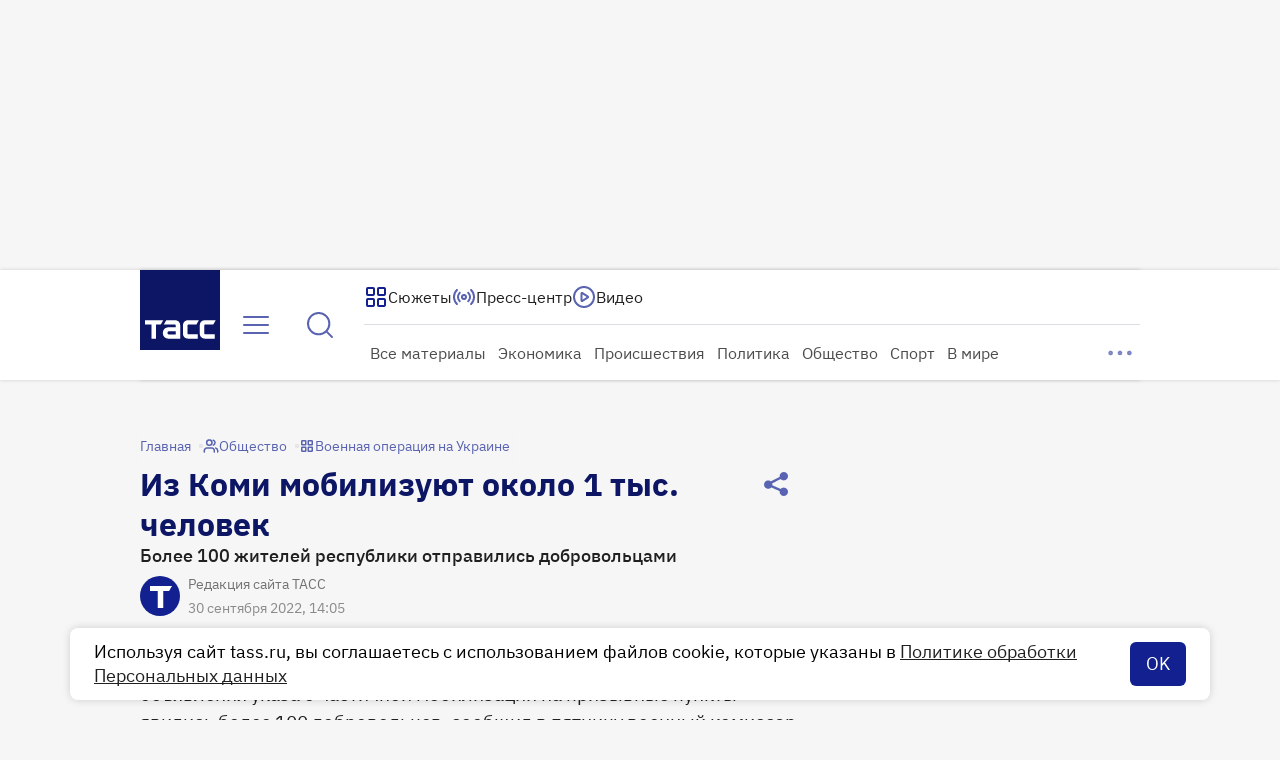

--- FILE ---
content_type: text/html
request_url: https://tns-counter.ru/nc01a**R%3Eundefined*tass_ru/ru/UTF-8/tmsec=mx3_tass_ru/158573410***
body_size: 16
content:
90227902696DAAB8G1768794808:90227902696DAAB8G1768794808

--- FILE ---
content_type: text/javascript; charset=UTF-8
request_url: https://ad-pixel.ru/wrapper-builder/73c81266-b947-42f2-b241-e0c0f9a2123e/dynamic.js?host=tass.ru&v=d-1768573270__s-964ddded-75b6-4dda-a930-e81de2aee578
body_size: 915
content:
romd = window.romd || {cmd: []};
(function (c, cb) {
  var d = document, s = d.createElement('script'), x, t, q = [];
  s.type = 'text/javascript';
  s.async = 1;
  s.src = 'https://cdn.dmtgvn.com/wrapper/js/dynamic-engine.js?v=s-964ddded-75b6-4dda-a930-e81de2aee578';
  for (x in c) q.push(x + '=' + c[x].join(','));
  s.src += q.join('&');
  t = document.getElementsByTagName('head')[0];
  t.insertBefore(s, t.firstChild);
  if (cb) {
    cb.call();
  }
})({}, function () {
  romd.cmd.push(function () {
    romd.display([{"selector":".roxot-dynamic.dynamic-test","rerunTimeLimit":500,"infinityScroll":true,"placementId":"f72bca7b-ade5-482a-ba40-f88054ed505f"},{"selector":".roxot-dynamic.dynamic-300x250-mobile","rerunTimeLimit":100,"infinityScroll":true,"placementId":"f72bca7b-ade5-482a-ba40-f88054ed505f"},{"selector":".roxot-dynamic.dynamic-300x250-tgb","rerunTimeLimit":100,"infinityScroll":true,"placementId":"6191dc75-46ce-446d-8815-aed6334f8f74"},{"selector":".roxot-dynamic.dynamic-300x600-inline","rerunTimeLimit":100,"infinityScroll":true,"placementId":"284a09a9-2a42-4b0c-b789-76bdeef1f78c"},{"selector":".roxot-dynamic.dynamic-300x600-top","rerunTimeLimit":100,"infinityScroll":false,"placementId":"3d630ca0-2b52-4ead-be16-c86fb7b2865d"},{"selector":".roxot-dynamic.dynamic-320x100-top","rerunTimeLimit":100,"infinityScroll":true,"placementId":"82d53f18-8273-4651-a77a-41bb38c83ea1"},{"selector":".roxot-dynamic.dynamic-970x250-inline","rerunTimeLimit":100,"infinityScroll":true,"placementId":"d981359a-9edd-4267-8f52-765c7871c759"},{"selector":".roxot-dynamic.dynamic-970x250-top","rerunTimeLimit":100,"infinityScroll":false,"placementId":"21d9636d-1e8d-472a-ab07-bc3a0876069b"},{"selector":".roxot-dynamic.dynamic-adhesion","rerunTimeLimit":100,"infinityScroll":true,"placementId":"a03393ea-2a48-4f79-a5d3-043c38a970f4"},{"selector":".roxot-dynamic.dynamic-300x600_top-1","rerunTimeLimit":100,"infinityScroll":true,"placementId":"6a0f0272-52c5-448a-90c2-2b475b642538"},{"selector":".roxot-dynamic.dynamic-300x250_mobile-1","rerunTimeLimit":100,"infinityScroll":true,"placementId":"1f040e06-7579-4a07-96aa-65be463c62ef"},{"selector":".roxot-dynamic.dynamic-970x250_inline-1","rerunTimeLimit":100,"infinityScroll":true,"placementId":"540cd27f-580e-4c08-b458-6bd5ce6900cc"},{"selector":".roxot-dynamic.inread-after4","rerunTimeLimit":100,"infinityScroll":true,"placementId":"bc4d7761-aac5-4c68-8b4a-01377d3573fc"},{"selector":".roxot-dynamic.inread-after10","rerunTimeLimit":100,"infinityScroll":true,"placementId":"3cf0fea0-dc5f-4d1d-9064-8468984c631e"}]);
  });
});